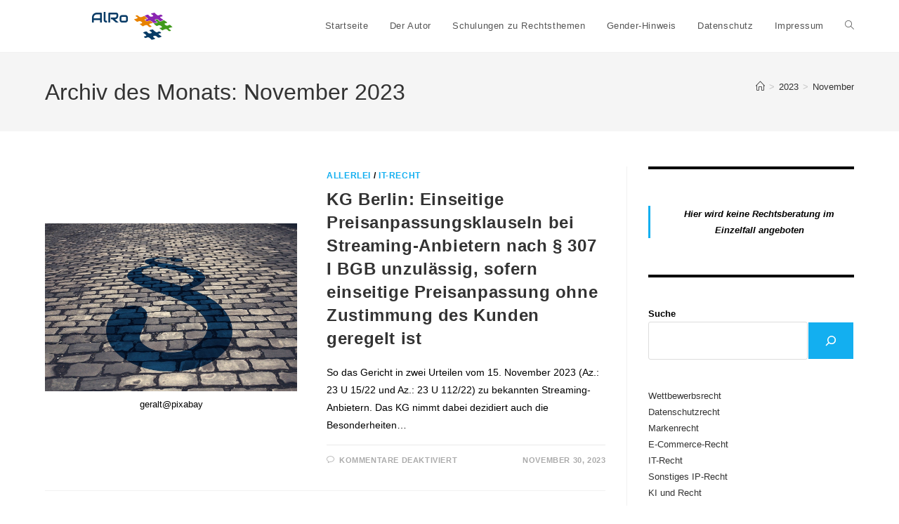

--- FILE ---
content_type: text/html; charset=UTF-8
request_url: https://alro-recht.de/2023/11/
body_size: 24183
content:
<!DOCTYPE html><html class="html" lang="de"><head><meta charset="UTF-8"><link rel="profile" href="https://gmpg.org/xfn/11"><link media="all" href="https://alro-recht.de/wp-content/cache/autoptimize/css/autoptimize_3a224849c8d500f15fc6bbde1c18a620.css" rel="stylesheet"><title>November 2023 &#8211; Neues zum Wettbewerbsrecht, Markenrecht, E-Commerce-Recht, IT-Recht, KI-Recht &amp; anderen interessanten Rechtsgebieten</title><meta name='robots' content='max-image-preview:large' /><meta name="viewport" content="width=device-width, initial-scale=1"><meta property="og:title" content="Neues zum Wettbewerbsrecht, Markenrecht, E-Commerce-Recht, IT-Recht, KI-Recht &amp; anderen interessanten Rechtsgebieten"/><meta property="og:description" content="Neues zu den Themen IT-Recht &amp; Gewerblicher Rechtsschutz"/><meta property="og:url" content="/2023/11/"/><meta property="og:image" content="https://alro-recht.de/wp-content/uploads/2022/02/courts-gd2cfc3bc7_1280.jpg"/><meta property="og:image:width" content="1280" /><meta property="og:image:height" content="853" /><meta property="og:image:type" content="image/jpeg" /><meta property="og:type" content="article"/><meta property="og:article:published_time" content="2023-11-30 01:26:00"/><meta property="og:article:modified_time" content="2023-11-29 07:29:42"/><meta property="og:article:tag" content="abmahnung"/><meta property="og:article:tag" content="agb"/><meta property="og:article:tag" content="uklag"/><meta property="og:article:tag" content="unterlassung"/><meta property="og:article:tag" content="unwirksamkeit"/><meta name="twitter:card" content="summary"><meta name="twitter:title" content="Neues zum Wettbewerbsrecht, Markenrecht, E-Commerce-Recht, IT-Recht, KI-Recht &amp; anderen interessanten Rechtsgebieten"/><meta name="twitter:description" content="Neues zu den Themen IT-Recht &amp; Gewerblicher Rechtsschutz"/><meta name="twitter:image" content="https://alro-recht.de/wp-content/uploads/2022/02/courts-gd2cfc3bc7_1280.jpg"/><link rel="alternate" type="application/rss+xml" title="Neues zum Wettbewerbsrecht, Markenrecht, E-Commerce-Recht, IT-Recht, KI-Recht &amp; anderen interessanten Rechtsgebieten &raquo; Feed" href="https://alro-recht.de/feed/" /><link rel="alternate" type="application/rss+xml" title="Neues zum Wettbewerbsrecht, Markenrecht, E-Commerce-Recht, IT-Recht, KI-Recht &amp; anderen interessanten Rechtsgebieten &raquo; Kommentar-Feed" href="https://alro-recht.de/comments/feed/" /><link rel="preload" href="https://alro-recht.de/wp-content/3362777d4b2fee55c78d1c6095229f89/dist/1135391563.js" as="script" /><link rel="preload" href="https://alro-recht.de/wp-content/3362777d4b2fee55c78d1c6095229f89/dist/661750856.js" as="script" /><link rel="preload" href="https://alro-recht.de/wp-content/plugins/real-cookie-banner/public/lib/animate.css/animate.min.css" as="style" /> <script data-cfasync="false" defer src="https://alro-recht.de/wp-content/3362777d4b2fee55c78d1c6095229f89/dist/1135391563.js" id="real-cookie-banner-vendor-real-cookie-banner-banner-js"></script> <script type="application/json" data-skip-lazy-load="js-extra" data-skip-moving="true" data-no-defer nitro-exclude data-alt-type="application/ld+json" data-dont-merge data-wpmeteor-nooptimize="true" data-cfasync="false" id="a86d499739233cbd6240372b87a7873631-js-extra">{"slug":"real-cookie-banner","textDomain":"real-cookie-banner","version":"5.2.12","restUrl":"https:\/\/alro-recht.de\/wp-json\/real-cookie-banner\/v1\/","restNamespace":"real-cookie-banner\/v1","restPathObfuscateOffset":"9ab5782ebaae5f12","restRoot":"https:\/\/alro-recht.de\/wp-json\/","restQuery":{"_v":"5.2.12","_locale":"user"},"restNonce":"e66dceffec","restRecreateNonceEndpoint":"https:\/\/alro-recht.de\/wp-admin\/admin-ajax.php?action=rest-nonce","publicUrl":"https:\/\/alro-recht.de\/wp-content\/plugins\/real-cookie-banner\/public\/","chunkFolder":"dist","chunksLanguageFolder":"https:\/\/alro-recht.de\/wp-content\/languages\/mo-cache\/real-cookie-banner\/","chunks":{"chunk-config-tab-blocker.lite.js":["de_DE-83d48f038e1cf6148175589160cda67e","de_DE-e051c4c51a9ece7608a571f9dada4712","de_DE-24de88ac89ca0a1363889bd3fd6e1c50","de_DE-93ec68381a9f458fbce3acbccd434479"],"chunk-config-tab-blocker.pro.js":["de_DE-ddf5ae983675e7b6eec2afc2d53654a2","de_DE-ad0fc0f9f96d053303b1ede45a238984","de_DE-e516a6866b9a31db231ab92dedaa8b29","de_DE-1aac2e7f59d941d7ed1061d1018d2957"],"chunk-config-tab-consent.lite.js":["de_DE-3823d7521a3fc2857511061e0d660408"],"chunk-config-tab-consent.pro.js":["de_DE-9cb9ecf8c1e8ce14036b5f3a5e19f098"],"chunk-config-tab-cookies.lite.js":["de_DE-1a51b37d0ef409906245c7ed80d76040","de_DE-e051c4c51a9ece7608a571f9dada4712","de_DE-24de88ac89ca0a1363889bd3fd6e1c50"],"chunk-config-tab-cookies.pro.js":["de_DE-572ee75deed92e7a74abba4b86604687","de_DE-ad0fc0f9f96d053303b1ede45a238984","de_DE-e516a6866b9a31db231ab92dedaa8b29"],"chunk-config-tab-dashboard.lite.js":["de_DE-f843c51245ecd2b389746275b3da66b6"],"chunk-config-tab-dashboard.pro.js":["de_DE-ae5ae8f925f0409361cfe395645ac077"],"chunk-config-tab-import.lite.js":["de_DE-66df94240f04843e5a208823e466a850"],"chunk-config-tab-import.pro.js":["de_DE-e5fee6b51986d4ff7a051d6f6a7b076a"],"chunk-config-tab-licensing.lite.js":["de_DE-e01f803e4093b19d6787901b9591b5a6"],"chunk-config-tab-licensing.pro.js":["de_DE-4918ea9704f47c2055904e4104d4ffba"],"chunk-config-tab-scanner.lite.js":["de_DE-b10b39f1099ef599835c729334e38429"],"chunk-config-tab-scanner.pro.js":["de_DE-752a1502ab4f0bebfa2ad50c68ef571f"],"chunk-config-tab-settings.lite.js":["de_DE-37978e0b06b4eb18b16164a2d9c93a2c"],"chunk-config-tab-settings.pro.js":["de_DE-e59d3dcc762e276255c8989fbd1f80e3"],"chunk-config-tab-tcf.lite.js":["de_DE-4f658bdbf0aa370053460bc9e3cd1f69","de_DE-e051c4c51a9ece7608a571f9dada4712","de_DE-93ec68381a9f458fbce3acbccd434479"],"chunk-config-tab-tcf.pro.js":["de_DE-e1e83d5b8a28f1f91f63b9de2a8b181a","de_DE-ad0fc0f9f96d053303b1ede45a238984","de_DE-1aac2e7f59d941d7ed1061d1018d2957"]},"others":{"customizeValuesBanner":"{\"layout\":{\"type\":\"banner\",\"maxHeightEnabled\":true,\"maxHeight\":740,\"dialogMaxWidth\":530,\"dialogPosition\":\"middleCenter\",\"dialogMargin\":[0,0,0,0],\"bannerPosition\":\"bottom\",\"bannerMaxWidth\":1024,\"dialogBorderRadius\":3,\"borderRadius\":5,\"animationIn\":\"slideInUp\",\"animationInDuration\":500,\"animationInOnlyMobile\":true,\"animationOut\":\"none\",\"animationOutDuration\":500,\"animationOutOnlyMobile\":true,\"overlay\":true,\"overlayBg\":\"#000000\",\"overlayBgAlpha\":50,\"overlayBlur\":2},\"decision\":{\"acceptAll\":\"button\",\"acceptEssentials\":\"button\",\"showCloseIcon\":true,\"acceptIndividual\":\"link\",\"buttonOrder\":\"all,essential,save,individual\",\"showGroups\":false,\"groupsFirstView\":false,\"saveButton\":\"always\"},\"design\":{\"bg\":\"#ffffff\",\"textAlign\":\"center\",\"linkTextDecoration\":\"underline\",\"borderWidth\":0,\"borderColor\":\"#ffffff\",\"fontSize\":13,\"fontColor\":\"#2b2b2b\",\"fontInheritFamily\":true,\"fontFamily\":\"Arial, Helvetica, sans-serif\",\"fontWeight\":\"normal\",\"boxShadowEnabled\":true,\"boxShadowOffsetX\":0,\"boxShadowOffsetY\":5,\"boxShadowBlurRadius\":13,\"boxShadowSpreadRadius\":0,\"boxShadowColor\":\"#000000\",\"boxShadowColorAlpha\":20},\"headerDesign\":{\"inheritBg\":true,\"bg\":\"#f4f4f4\",\"inheritTextAlign\":true,\"textAlign\":\"center\",\"padding\":[17,20,15,20],\"logo\":\"\",\"logoRetina\":\"\",\"logoMaxHeight\":40,\"logoPosition\":\"left\",\"logoMargin\":[5,15,5,15],\"fontSize\":20,\"fontColor\":\"#2b2b2b\",\"fontInheritFamily\":true,\"fontFamily\":\"Arial, Helvetica, sans-serif\",\"fontWeight\":\"normal\",\"borderWidth\":1,\"borderColor\":\"#efefef\"},\"bodyDesign\":{\"padding\":[15,20,5,20],\"descriptionInheritFontSize\":true,\"descriptionFontSize\":13,\"dottedGroupsInheritFontSize\":true,\"dottedGroupsFontSize\":13,\"dottedGroupsBulletColor\":\"#15779b\",\"teachingsInheritTextAlign\":true,\"teachingsTextAlign\":\"center\",\"teachingsSeparatorActive\":true,\"teachingsSeparatorWidth\":50,\"teachingsSeparatorHeight\":1,\"teachingsSeparatorColor\":\"#15779b\",\"teachingsInheritFontSize\":false,\"teachingsFontSize\":12,\"teachingsInheritFontColor\":false,\"teachingsFontColor\":\"#757575\",\"accordionMargin\":[10,0,5,0],\"accordionPadding\":[5,10,5,10],\"accordionArrowType\":\"outlined\",\"accordionArrowColor\":\"#15779b\",\"accordionBg\":\"#ffffff\",\"accordionActiveBg\":\"#f9f9f9\",\"accordionHoverBg\":\"#efefef\",\"accordionBorderWidth\":1,\"accordionBorderColor\":\"#efefef\",\"accordionTitleFontSize\":12,\"accordionTitleFontColor\":\"#2b2b2b\",\"accordionTitleFontWeight\":\"normal\",\"accordionDescriptionMargin\":[5,0,0,0],\"accordionDescriptionFontSize\":12,\"accordionDescriptionFontColor\":\"#757575\",\"accordionDescriptionFontWeight\":\"normal\",\"acceptAllOneRowLayout\":false,\"acceptAllPadding\":[10,10,10,10],\"acceptAllBg\":\"#15779b\",\"acceptAllTextAlign\":\"center\",\"acceptAllFontSize\":18,\"acceptAllFontColor\":\"#ffffff\",\"acceptAllFontWeight\":\"normal\",\"acceptAllBorderWidth\":0,\"acceptAllBorderColor\":\"#000000\",\"acceptAllHoverBg\":\"#11607d\",\"acceptAllHoverFontColor\":\"#ffffff\",\"acceptAllHoverBorderColor\":\"#000000\",\"acceptEssentialsUseAcceptAll\":true,\"acceptEssentialsButtonType\":\"\",\"acceptEssentialsPadding\":[10,10,10,10],\"acceptEssentialsBg\":\"#efefef\",\"acceptEssentialsTextAlign\":\"center\",\"acceptEssentialsFontSize\":18,\"acceptEssentialsFontColor\":\"#0a0a0a\",\"acceptEssentialsFontWeight\":\"normal\",\"acceptEssentialsBorderWidth\":0,\"acceptEssentialsBorderColor\":\"#000000\",\"acceptEssentialsHoverBg\":\"#e8e8e8\",\"acceptEssentialsHoverFontColor\":\"#000000\",\"acceptEssentialsHoverBorderColor\":\"#000000\",\"acceptIndividualPadding\":[5,5,5,5],\"acceptIndividualBg\":\"#ffffff\",\"acceptIndividualTextAlign\":\"center\",\"acceptIndividualFontSize\":16,\"acceptIndividualFontColor\":\"#15779b\",\"acceptIndividualFontWeight\":\"normal\",\"acceptIndividualBorderWidth\":0,\"acceptIndividualBorderColor\":\"#000000\",\"acceptIndividualHoverBg\":\"#ffffff\",\"acceptIndividualHoverFontColor\":\"#11607d\",\"acceptIndividualHoverBorderColor\":\"#000000\"},\"footerDesign\":{\"poweredByLink\":true,\"inheritBg\":false,\"bg\":\"#fcfcfc\",\"inheritTextAlign\":true,\"textAlign\":\"center\",\"padding\":[10,20,15,20],\"fontSize\":14,\"fontColor\":\"#757474\",\"fontInheritFamily\":true,\"fontFamily\":\"Arial, Helvetica, sans-serif\",\"fontWeight\":\"normal\",\"hoverFontColor\":\"#2b2b2b\",\"borderWidth\":1,\"borderColor\":\"#efefef\",\"languageSwitcher\":\"flags\"},\"texts\":{\"headline\":\"Privatsph\\u00e4re-Einstellungen\",\"description\":\"<p>Wir setzen Cookies und \\u00e4hnliche Technologien (\\u201eCookies\\u201c) ein. Cookies nutzen wir und verarbeiten auch die Daten, die durch die Nutzung von Cookies erzeugt werden, um die Internetseite und die daf\\u00fcr erforderlichen Funktionalit\\u00e4ten zur Verf\\u00fcgung zustellen sowie unsere Darstellung technisch zu verbessern.<\\\/p>\\n<p>Klicken Sie auf \\u201eAlle akzeptieren\\u201c, so willigen Sie in die Nutzung und den Einsatz von allen Cookies zu, die unter \\u201ePrivatsph\\u00e4re-Einstellungen individuell festlegen\\u201c hinterlegt sind zu. Ihre Einwilligung k\\u00f6nnen Sie jederzeit f\\u00fcr die Zukunft widerrufen oder \\u00e4ndern.<\\\/p>\\n<p>Klicken Sie im folgenden auf \\u201eWeiter ohne Einwilligung\\u201c klicken, werden nur Essentielle Cookies und cookielose Technologien genutzt.<\\\/p>\\n<p>Wenn Sie auf \\u201ePrivatsph\\u00e4re-Einstellungen individuell festlegen\\u201c klicken, k\\u00f6nnen Sie die Cookies individuell ausw\\u00e4hlen und mehr \\u00fcber diese erfahren.<\\\/p>\\nWeitere Informationen zur Verwendung deiner Daten findest du in unserer {{privacyPolicy}}Datenschutzerkl\\u00e4rung{{\\\/privacyPolicy}}.\",\"acceptAll\":\"Alle akzeptieren\",\"acceptEssentials\":\"Weiter ohne Einwilligung\",\"acceptIndividual\":\"Privatsph\\u00e4re-Einstellungen individuell festlegen\",\"poweredBy\":\"2\",\"dataProcessingInUnsafeCountries\":\"Einige Services verarbeiten personenbezogene Daten in unsicheren Drittl\\u00e4ndern. Indem du in die Nutzung dieser Services einwilligst, erkl\\u00e4rst du dich auch mit der Verarbeitung deiner Daten in diesen unsicheren Drittl\\u00e4ndern gem\\u00e4\\u00df {{legalBasis}} einverstanden. Dies birgt das Risiko, dass deine Daten von Beh\\u00f6rden zu Kontroll- und \\u00dcberwachungszwecken verarbeitet werden, m\\u00f6glicherweise ohne die M\\u00f6glichkeit eines Rechtsbehelfs.\",\"ageNoticeBanner\":\"Du bist unter {{minAge}} Jahre alt? Dann kannst du nicht in optionale Services einwilligen. Du kannst deine Eltern oder Erziehungsberechtigten bitten, mit dir in diese Services einzuwilligen.\",\"ageNoticeBlocker\":\"Du bist unter {{minAge}} Jahre alt? Leider darfst du in diesen Service nicht selbst einwilligen, um diese Inhalte zu sehen. Bitte deine Eltern oder Erziehungsberechtigten, in den Service mit dir einzuwilligen!\",\"listServicesNotice\":\"Wenn du alle Services akzeptierst, erlaubst du, dass {{services}} geladen werden. Diese sind nach ihrem Zweck in Gruppen {{serviceGroups}} unterteilt (Zugeh\\u00f6rigkeit durch hochgestellte Zahlen gekennzeichnet).\",\"listServicesLegitimateInterestNotice\":\"Au\\u00dferdem werden {{services}} auf der Grundlage eines berechtigten Interesses geladen.\",\"consentForwardingExternalHosts\":\"Deine Einwilligung gilt auch auf {{websites}}.\",\"blockerHeadline\":\"{{name}} aufgrund von Privatsph\\u00e4re-Einstellungen blockiert\",\"blockerLinkShowMissing\":\"Zeige alle Services, in die du noch einwilligen musst\",\"blockerLoadButton\":\"Services akzeptieren und Inhalte laden\",\"blockerAcceptInfo\":\"Wenn du die blockierten Inhalte l\\u00e4dst, werden deine Datenschutzeinstellungen angepasst. Inhalte aus diesem Service werden in Zukunft nicht mehr blockiert.\",\"stickyHistory\":\"Historie der Privatsph\\u00e4re-Einstellungen\",\"stickyRevoke\":\"Einwilligungen widerrufen\",\"stickyRevokeSuccessMessage\":\"Du hast die Einwilligung f\\u00fcr Services mit dessen Cookies und Verarbeitung personenbezogener Daten erfolgreich widerrufen. Die Seite wird jetzt neu geladen!\",\"stickyChange\":\"Privatsph\\u00e4re-Einstellungen \\u00e4ndern\"},\"individualLayout\":{\"inheritDialogMaxWidth\":false,\"dialogMaxWidth\":970,\"inheritBannerMaxWidth\":true,\"bannerMaxWidth\":1980,\"descriptionTextAlign\":\"left\"},\"group\":{\"checkboxBg\":\"#f0f0f0\",\"checkboxBorderWidth\":1,\"checkboxBorderColor\":\"#d2d2d2\",\"checkboxActiveColor\":\"#ffffff\",\"checkboxActiveBg\":\"#15779b\",\"checkboxActiveBorderColor\":\"#11607d\",\"groupInheritBg\":true,\"groupBg\":\"#f4f4f4\",\"groupPadding\":[15,15,15,15],\"groupSpacing\":10,\"groupBorderRadius\":5,\"groupBorderWidth\":1,\"groupBorderColor\":\"#f4f4f4\",\"headlineFontSize\":16,\"headlineFontWeight\":\"normal\",\"headlineFontColor\":\"#2b2b2b\",\"descriptionFontSize\":14,\"descriptionFontColor\":\"#757575\",\"linkColor\":\"#757575\",\"linkHoverColor\":\"#2b2b2b\",\"detailsHideLessRelevant\":true},\"saveButton\":{\"useAcceptAll\":true,\"type\":\"button\",\"padding\":[10,10,10,10],\"bg\":\"#efefef\",\"textAlign\":\"center\",\"fontSize\":18,\"fontColor\":\"#0a0a0a\",\"fontWeight\":\"normal\",\"borderWidth\":0,\"borderColor\":\"#000000\",\"hoverBg\":\"#e8e8e8\",\"hoverFontColor\":\"#000000\",\"hoverBorderColor\":\"#000000\"},\"individualTexts\":{\"headline\":\"Individuelle Privatsph\\u00e4re-Einstellungen\",\"description\":\"Wir verwenden Cookies, damit die Internetseite zuverl\\u00e4ssig und sicher l\\u00e4uft und wir deren Performance auf dem Schirm behalten Die Datenverarbeitung kann auch erst in Folge gesetzter Cookies stattfinden. Wir teilen diese nur dann mit Daten mit Dritten, wenn wir diese in den Privatsph\\u00e4re-Einstellungen benennen.<br \\\/><br \\\/>Die Datenverarbeitung kann mit deiner Einwilligung oder auf Basis eines berechtigten Interesses erfolgen, dem du in den Privatsph\\u00e4re-Einstellungen widersprechen kannst. Du hast das Recht, nicht einzuwilligen und deine Einwilligung zu einem sp\\u00e4teren Zeitpunkt zu \\u00e4ndern oder zu widerrufen. Weitere Informationen zur Verwendung deiner Daten findest du in unserer {{privacyPolicy}}Datenschutzerkl\\u00e4rung{{\\\/privacyPolicy}}.<br \\\/><br \\\/>Im Folgenden findest du eine \\u00dcbersicht \\u00fcber alle Services, die von dieser Website genutzt werden. Du kannst dir detaillierte Informationen zu jedem Service ansehen und ihm einzeln zustimmen oder von deinem Widerspruchsrecht Gebrauch machen.\",\"save\":\"Individuelle Auswahlen speichern\",\"showMore\":\"Service-Informationen anzeigen\",\"hideMore\":\"Service-Informationen ausblenden\",\"postamble\":\"\"},\"mobile\":{\"enabled\":true,\"maxHeight\":400,\"hideHeader\":false,\"alignment\":\"bottom\",\"scalePercent\":90,\"scalePercentVertical\":-50},\"sticky\":{\"enabled\":false,\"animationsEnabled\":true,\"alignment\":\"left\",\"bubbleBorderRadius\":50,\"icon\":\"fingerprint\",\"iconCustom\":\"\",\"iconCustomRetina\":\"\",\"iconSize\":30,\"iconColor\":\"#ffffff\",\"bubbleMargin\":[10,20,20,20],\"bubblePadding\":15,\"bubbleBg\":\"#15779b\",\"bubbleBorderWidth\":0,\"bubbleBorderColor\":\"#10556f\",\"boxShadowEnabled\":true,\"boxShadowOffsetX\":0,\"boxShadowOffsetY\":2,\"boxShadowBlurRadius\":5,\"boxShadowSpreadRadius\":1,\"boxShadowColor\":\"#105b77\",\"boxShadowColorAlpha\":40,\"bubbleHoverBg\":\"#ffffff\",\"bubbleHoverBorderColor\":\"#000000\",\"hoverIconColor\":\"#000000\",\"hoverIconCustom\":\"\",\"hoverIconCustomRetina\":\"\",\"menuFontSize\":16,\"menuBorderRadius\":5,\"menuItemSpacing\":10,\"menuItemPadding\":[5,10,5,10]},\"customCss\":{\"css\":\"\",\"antiAdBlocker\":\"y\"}}","isPro":false,"showProHints":false,"proUrl":"https:\/\/devowl.io\/de\/go\/real-cookie-banner?source=rcb-lite","showLiteNotice":true,"frontend":{"groups":"[{\"id\":21,\"name\":\"Essenziell\",\"slug\":\"essenziell\",\"description\":\"Essenzielle Services sind f\\u00fcr die grundlegende Funktionalit\\u00e4t der Website erforderlich. Sie enthalten nur technisch notwendige Services. Diesen Services kann nicht widersprochen werden.\",\"isEssential\":true,\"isDefault\":true,\"items\":[{\"id\":190,\"name\":\"Real Cookie Banner\",\"purpose\":\"Real Cookie Banner bittet Website-Besucher um die Einwilligung zum Setzen von Cookies und zur Verarbeitung personenbezogener Daten. Dazu wird jedem Website-Besucher eine UUID (pseudonyme Identifikation des Nutzers) zugewiesen, die bis zum Ablauf des Cookies zur Speicherung der Einwilligung g\\u00fcltig ist. Cookies werden dazu verwendet, um zu testen, ob Cookies gesetzt werden k\\u00f6nnen, um Referenz auf die dokumentierte Einwilligung zu speichern, um zu speichern, in welche Services aus welchen Service-Gruppen der Besucher eingewilligt hat, und, falls Einwilligung nach dem Transparency &amp; Consent Framework (TCF) eingeholt werden, um die Einwilligungen in TCF Partner, Zwecke, besondere Zwecke, Funktionen und besondere Funktionen zu speichern. Im Rahmen der Darlegungspflicht nach DSGVO wird die erhobene Einwilligung vollumf\\u00e4nglich dokumentiert. Dazu z\\u00e4hlt neben den Services und Service-Gruppen, in welche der Besucher eingewilligt hat, und falls Einwilligung nach dem TCF Standard eingeholt werden, in welche TCF Partner, Zwecke und Funktionen der Besucher eingewilligt hat, alle Einstellungen des Cookie Banners zum Zeitpunkt der Einwilligung als auch die technischen Umst\\u00e4nde (z.B. Gr\\u00f6\\u00dfe des Sichtbereichs bei der Einwilligung) und die Nutzerinteraktionen (z.B. Klick auf Buttons), die zur Einwilligung gef\\u00fchrt haben. Die Einwilligung wird pro Sprache einmal erhoben.\",\"providerContact\":{\"phone\":\"\",\"email\":\"\",\"link\":\"\"},\"isProviderCurrentWebsite\":true,\"provider\":\"Neuigkeiten aus dem IT-und IP-Recht\",\"uniqueName\":\"real-cookie-banner\",\"isEmbeddingOnlyExternalResources\":false,\"legalBasis\":\"legal-requirement\",\"dataProcessingInCountries\":[],\"dataProcessingInCountriesSpecialTreatments\":[],\"technicalDefinitions\":[{\"type\":\"http\",\"name\":\"real_cookie_banner*\",\"host\":\".alro-recht.de\",\"duration\":365,\"durationUnit\":\"d\",\"isSessionDuration\":false,\"purpose\":\"Eindeutiger Identifikator f\\u00fcr die Einwilligung, aber nicht f\\u00fcr den Website-Besucher. Revisionshash f\\u00fcr die Einstellungen des Cookie-Banners (Texte, Farben, Funktionen, Servicegruppen, Dienste, Content Blocker usw.). IDs f\\u00fcr eingewilligte Services und Service-Gruppen.\"},{\"type\":\"http\",\"name\":\"real_cookie_banner*-tcf\",\"host\":\".alro-recht.de\",\"duration\":365,\"durationUnit\":\"d\",\"isSessionDuration\":false,\"purpose\":\"Im Rahmen von TCF gesammelte Einwilligungen, die im TC-String-Format gespeichert werden, einschlie\\u00dflich TCF-Vendoren, -Zwecke, -Sonderzwecke, -Funktionen und -Sonderfunktionen.\"},{\"type\":\"http\",\"name\":\"real_cookie_banner*-gcm\",\"host\":\".alro-recht.de\",\"duration\":365,\"durationUnit\":\"d\",\"isSessionDuration\":false,\"purpose\":\"Die im Google Consent Mode gesammelten Einwilligungen in die verschiedenen Einwilligungstypen (Zwecke) werden f\\u00fcr alle mit dem Google Consent Mode kompatiblen Services gespeichert.\"},{\"type\":\"http\",\"name\":\"real_cookie_banner-test\",\"host\":\".alro-recht.de\",\"duration\":365,\"durationUnit\":\"d\",\"isSessionDuration\":false,\"purpose\":\"Cookie, der gesetzt wurde, um die Funktionalit\\u00e4t von HTTP-Cookies zu testen. Wird sofort nach dem Test gel\\u00f6scht.\"},{\"type\":\"local\",\"name\":\"real_cookie_banner*\",\"host\":\"https:\\\/\\\/alro-recht.de\",\"duration\":1,\"durationUnit\":\"d\",\"isSessionDuration\":false,\"purpose\":\"Eindeutiger Identifikator f\\u00fcr die Einwilligung, aber nicht f\\u00fcr den Website-Besucher. Revisionshash f\\u00fcr die Einstellungen des Cookie-Banners (Texte, Farben, Funktionen, Service-Gruppen, Services, Content Blocker usw.). IDs f\\u00fcr eingewilligte Services und Service-Gruppen. Wird nur solange gespeichert, bis die Einwilligung auf dem Website-Server dokumentiert ist.\"},{\"type\":\"local\",\"name\":\"real_cookie_banner*-tcf\",\"host\":\"https:\\\/\\\/alro-recht.de\",\"duration\":1,\"durationUnit\":\"d\",\"isSessionDuration\":false,\"purpose\":\"Im Rahmen von TCF gesammelte Einwilligungen werden im TC-String-Format gespeichert, einschlie\\u00dflich TCF Vendoren, Zwecke, besondere Zwecke, Funktionen und besondere Funktionen. Wird nur solange gespeichert, bis die Einwilligung auf dem Website-Server dokumentiert ist.\"},{\"type\":\"local\",\"name\":\"real_cookie_banner*-gcm\",\"host\":\"https:\\\/\\\/alro-recht.de\",\"duration\":1,\"durationUnit\":\"d\",\"isSessionDuration\":false,\"purpose\":\"Im Rahmen des Google Consent Mode erfasste Einwilligungen werden f\\u00fcr alle mit dem Google Consent Mode kompatiblen Services in Einwilligungstypen (Zwecke) gespeichert. Wird nur solange gespeichert, bis die Einwilligung auf dem Website-Server dokumentiert ist.\"},{\"type\":\"local\",\"name\":\"real_cookie_banner-consent-queue*\",\"host\":\"https:\\\/\\\/alro-recht.de\",\"duration\":1,\"durationUnit\":\"d\",\"isSessionDuration\":false,\"purpose\":\"Lokale Zwischenspeicherung (Caching) der Auswahl im Cookie-Banner, bis der Server die Einwilligung dokumentiert; Dokumentation periodisch oder bei Seitenwechseln versucht, wenn der Server nicht verf\\u00fcgbar oder \\u00fcberlastet ist.\"}],\"codeDynamics\":[],\"providerPrivacyPolicyUrl\":\"https:\\\/\\\/alro-recht.de\\\/privacy-policy\\\/\",\"providerLegalNoticeUrl\":\"\",\"tagManagerOptInEventName\":\"\",\"tagManagerOptOutEventName\":\"\",\"googleConsentModeConsentTypes\":[],\"executePriority\":10,\"codeOptIn\":\"\",\"executeCodeOptInWhenNoTagManagerConsentIsGiven\":false,\"codeOptOut\":\"\",\"executeCodeOptOutWhenNoTagManagerConsentIsGiven\":false,\"deleteTechnicalDefinitionsAfterOptOut\":false,\"codeOnPageLoad\":\"\",\"presetId\":\"real-cookie-banner\"}]}]","links":[{"id":2113,"label":"Datenschutzerkl\u00e4rung","pageType":"privacyPolicy","isExternalUrl":false,"pageId":191,"url":"https:\/\/alro-recht.de\/datenschutz\/","hideCookieBanner":true,"isTargetBlank":true},{"id":2114,"label":"Impressum","pageType":"legalNotice","isExternalUrl":false,"pageId":9,"url":"https:\/\/alro-recht.de\/impressum\/","hideCookieBanner":true,"isTargetBlank":true}],"websiteOperator":{"address":"Rolf Albrecht","country":"DE","contactEmail":"base64-encoded:YWxicmVjaHRAdm9sa2UubGVnYWw=","contactPhone":"0231\/98535708","contactFormUrl":false},"blocker":[{"id":200,"name":"Google Fonts","description":"","rules":["*fonts.googleapis.com*","*ajax.googleapis.com\/ajax\/libs\/webfont\/1\/webfont.js*","*fonts.gstatic.com*"],"criteria":"services","tcfVendors":[],"tcfPurposes":[1],"services":[],"isVisual":false,"visualType":"default","visualMediaThumbnail":0,"visualContentType":"","isVisualDarkMode":false,"visualBlur":0,"visualDownloadThumbnail":false,"visualHeroButtonText":"","shouldForceToShowVisual":false,"presetId":"google-fonts","visualThumbnail":null},{"id":198,"name":"WordPress Emojis","description":"","rules":["*s.w.org\/images\/core\/emoji*","window._wpemojiSettings","link[href=\"\/\/s.w.org\"]"],"criteria":"services","tcfVendors":[],"tcfPurposes":[1],"services":[],"isVisual":false,"visualType":"default","visualMediaThumbnail":0,"visualContentType":"","isVisualDarkMode":false,"visualBlur":0,"visualDownloadThumbnail":false,"visualHeroButtonText":"","shouldForceToShowVisual":false,"presetId":"wordpress-emojis","visualThumbnail":null}],"languageSwitcher":[],"predefinedDataProcessingInSafeCountriesLists":{"GDPR":["AT","BE","BG","HR","CY","CZ","DK","EE","FI","FR","DE","GR","HU","IE","IS","IT","LI","LV","LT","LU","MT","NL","NO","PL","PT","RO","SK","SI","ES","SE"],"DSG":["CH"],"GDPR+DSG":[],"ADEQUACY_EU":["AD","AR","CA","FO","GG","IL","IM","JP","JE","NZ","KR","CH","GB","UY","US"],"ADEQUACY_CH":["DE","AD","AR","AT","BE","BG","CA","CY","HR","DK","ES","EE","FI","FR","GI","GR","GG","HU","IM","FO","IE","IS","IL","IT","JE","LV","LI","LT","LU","MT","MC","NO","NZ","NL","PL","PT","CZ","RO","GB","SK","SI","SE","UY","US"]},"decisionCookieName":"real_cookie_banner-v:3_blog:1_path:81a8518","revisionHash":"efc5ba94ae42ff1a5744a1abca8dbce6","territorialLegalBasis":["gdpr-eprivacy"],"setCookiesViaManager":"none","isRespectDoNotTrack":true,"failedConsentDocumentationHandling":"essentials","isAcceptAllForBots":true,"isDataProcessingInUnsafeCountries":false,"isAgeNotice":true,"ageNoticeAgeLimit":16,"isListServicesNotice":true,"isBannerLessConsent":false,"isTcf":false,"isGcm":false,"isGcmListPurposes":false,"hasLazyData":false},"anonymousContentUrl":"https:\/\/alro-recht.de\/wp-content\/3362777d4b2fee55c78d1c6095229f89\/dist\/","anonymousHash":"3362777d4b2fee55c78d1c6095229f89","hasDynamicPreDecisions":false,"isLicensed":true,"isDevLicense":false,"multilingualSkipHTMLForTag":"","isCurrentlyInTranslationEditorPreview":false,"defaultLanguage":"","currentLanguage":"","activeLanguages":[],"context":"","iso3166OneAlpha2":{"AF":"Afghanistan","AL":"Albanien","DZ":"Algerien","AS":"Amerikanisch-Samoa","AD":"Andorra","AO":"Angola","AI":"Anguilla","AQ":"Antarktis","AG":"Antigua und Barbuda","AR":"Argentinien","AM":"Armenien","AW":"Aruba","AZ":"Aserbaidschan","AU":"Australien","BS":"Bahamas","BH":"Bahrain","BD":"Bangladesch","BB":"Barbados","BY":"Belarus","BE":"Belgien","BZ":"Belize","BJ":"Benin","BM":"Bermuda","BT":"Bhutan","BO":"Bolivien","BA":"Bosnien und Herzegowina","BW":"Botswana","BV":"Bouvetinsel","BR":"Brasilien","IO":"Britisches Territorium im Indischen Ozean","BN":"Brunei Darussalam","BG":"Bulgarien","BF":"Burkina Faso","BI":"Burundi","CL":"Chile","CN":"China","CK":"Cookinseln","CR":"Costa Rica","CW":"Cura\u00e7ao","DE":"Deutschland","LA":"Die Laotische Demokratische Volksrepublik","DM":"Dominica","DO":"Dominikanische Republik","DJ":"Dschibuti","DK":"D\u00e4nemark","EC":"Ecuador","SV":"El Salvador","ER":"Eritrea","EE":"Estland","FK":"Falklandinseln (Malwinen)","FJ":"Fidschi","FI":"Finnland","FR":"Frankreich","GF":"Franz\u00f6sisch-Guayana","PF":"Franz\u00f6sisch-Polynesien","TF":"Franz\u00f6sische S\u00fcd- und Antarktisgebiete","FO":"F\u00e4r\u00f6er Inseln","FM":"F\u00f6derierte Staaten von Mikronesien","GA":"Gabun","GM":"Gambia","GE":"Georgien","GH":"Ghana","GI":"Gibraltar","GD":"Grenada","GR":"Griechenland","GL":"Gr\u00f6nland","GP":"Guadeloupe","GU":"Guam","GT":"Guatemala","GG":"Guernsey","GN":"Guinea","GW":"Guinea-Bissau","GY":"Guyana","HT":"Haiti","HM":"Heard und die McDonaldinseln","VA":"Heiliger Stuhl (Staat Vatikanstadt)","HN":"Honduras","HK":"Hong Kong","IN":"Indien","ID":"Indonesien","IQ":"Irak","IE":"Irland","IR":"Islamische Republik Iran","IS":"Island","IM":"Isle of Man","IL":"Israel","IT":"Italien","JM":"Jamaika","JP":"Japan","YE":"Jemen","JE":"Jersey","JO":"Jordanien","VG":"Jungferninseln, Britisch","VI":"Jungferninseln, U.S.","KY":"Kaimaninseln","KH":"Kambodscha","CM":"Kamerun","CA":"Kanada","CV":"Kap Verde","BQ":"Karibischen Niederlande","KZ":"Kasachstan","QA":"Katar","KE":"Kenia","KG":"Kirgisistan","KI":"Kiribati","UM":"Kleinere Inselbesitzungen der Vereinigten Staaten","CC":"Kokosinseln","CO":"Kolumbien","KM":"Komoren","CG":"Kongo","CD":"Kongo, Demokratische Republik","KR":"Korea","XK":"Kosovo","HR":"Kroatien","CU":"Kuba","KW":"Kuwait","LS":"Lesotho","LV":"Lettland","LB":"Libanon","LR":"Liberia","LY":"Libysch-Arabische Dschamahirija","LI":"Liechtenstein","LT":"Litauen","LU":"Luxemburg","MO":"Macao","MG":"Madagaskar","MW":"Malawi","MY":"Malaysia","MV":"Malediven","ML":"Mali","MT":"Malta","MA":"Marokko","MH":"Marshallinseln","MQ":"Martinique","MR":"Mauretanien","MU":"Mauritius","YT":"Mayotte","MK":"Mazedonien","MX":"Mexiko","MD":"Moldawien","MC":"Monaco","MN":"Mongolei","ME":"Montenegro","MS":"Montserrat","MZ":"Mosambik","MM":"Myanmar","NA":"Namibia","NR":"Nauru","NP":"Nepal","NC":"Neukaledonien","NZ":"Neuseeland","NI":"Nicaragua","NL":"Niederlande","AN":"Niederl\u00e4ndische Antillen","NE":"Niger","NG":"Nigeria","NU":"Niue","KP":"Nordkorea","NF":"Norfolkinsel","NO":"Norwegen","MP":"N\u00f6rdliche Marianen","OM":"Oman","PK":"Pakistan","PW":"Palau","PS":"Pal\u00e4stinensisches Gebiet, besetzt","PA":"Panama","PG":"Papua-Neuguinea","PY":"Paraguay","PE":"Peru","PH":"Philippinen","PN":"Pitcairn","PL":"Polen","PT":"Portugal","PR":"Puerto Rico","CI":"Republik C\u00f4te d'Ivoire","RW":"Ruanda","RO":"Rum\u00e4nien","RU":"Russische F\u00f6deration","RE":"R\u00e9union","BL":"Saint Barth\u00e9l\u00e9my","PM":"Saint Pierre und Miquelo","SB":"Salomonen","ZM":"Sambia","WS":"Samoa","SM":"San Marino","SH":"Sankt Helena","MF":"Sankt Martin","SA":"Saudi-Arabien","SE":"Schweden","CH":"Schweiz","SN":"Senegal","RS":"Serbien","SC":"Seychellen","SL":"Sierra Leone","ZW":"Simbabwe","SG":"Singapur","SX":"Sint Maarten","SK":"Slowakei","SI":"Slowenien","SO":"Somalia","ES":"Spanien","LK":"Sri Lanka","KN":"St. Kitts und Nevis","LC":"St. Lucia","VC":"St. Vincent und Grenadinen","SD":"Sudan","SR":"Surinam","SJ":"Svalbard und Jan Mayen","SZ":"Swasiland","SY":"Syrische Arabische Republik","ST":"S\u00e3o Tom\u00e9 und Pr\u00edncipe","ZA":"S\u00fcdafrika","GS":"S\u00fcdgeorgien und die S\u00fcdlichen Sandwichinseln","SS":"S\u00fcdsudan","TJ":"Tadschikistan","TW":"Taiwan","TZ":"Tansania","TH":"Thailand","TL":"Timor-Leste","TG":"Togo","TK":"Tokelau","TO":"Tonga","TT":"Trinidad und Tobago","TD":"Tschad","CZ":"Tschechische Republik","TN":"Tunesien","TM":"Turkmenistan","TC":"Turks- und Caicosinseln","TV":"Tuvalu","TR":"T\u00fcrkei","UG":"Uganda","UA":"Ukraine","HU":"Ungarn","UY":"Uruguay","UZ":"Usbekistan","VU":"Vanuatu","VE":"Venezuela","AE":"Vereinigte Arabische Emirate","US":"Vereinigte Staaten","GB":"Vereinigtes K\u00f6nigreich","VN":"Vietnam","WF":"Wallis und Futuna","CX":"Weihnachtsinsel","EH":"Westsahara","CF":"Zentralafrikanische Republik","CY":"Zypern","EG":"\u00c4gypten","GQ":"\u00c4quatorialguinea","ET":"\u00c4thiopien","AX":"\u00c5land Inseln","AT":"\u00d6sterreich"},"visualParentSelectors":{".et_pb_video_box":1,".et_pb_video_slider:has(>.et_pb_slider_carousel %s)":"self",".ast-oembed-container":1,".wpb_video_wrapper":1,".gdlr-core-pbf-background-wrap":1},"isPreventPreDecision":false,"isInvalidateImplicitUserConsent":false,"dependantVisibilityContainers":["[role=\"tabpanel\"]",".eael-tab-content-item",".wpcs_content_inner",".op3-contenttoggleitem-content",".op3-popoverlay-content",".pum-overlay","[data-elementor-type=\"popup\"]",".wp-block-ub-content-toggle-accordion-content-wrap",".w-popup-wrap",".oxy-lightbox_inner[data-inner-content=true]",".oxy-pro-accordion_body",".oxy-tab-content",".kt-accordion-panel",".vc_tta-panel-body",".mfp-hide","div[id^=\"tve_thrive_lightbox_\"]",".brxe-xpromodalnestable",".evcal_eventcard",".divioverlay",".et_pb_toggle_content"],"disableDeduplicateExceptions":[".et_pb_video_slider"],"bannerDesignVersion":12,"bannerI18n":{"showMore":"Mehr anzeigen","hideMore":"Verstecken","showLessRelevantDetails":"Weitere Details anzeigen (%s)","hideLessRelevantDetails":"Weitere Details ausblenden (%s)","other":"Anderes","legalBasis":{"label":"Verwendung auf gesetzlicher Grundlage von","consentPersonalData":"Einwilligung zur Verarbeitung personenbezogener Daten","consentStorage":"Einwilligung zur Speicherung oder zum Zugriff auf Informationen auf der Endeinrichtung des Nutzers","legitimateInterestPersonalData":"Berechtigtes Interesse zur Verarbeitung personenbezogener Daten","legitimateInterestStorage":"Bereitstellung eines ausdr\u00fccklich gew\u00fcnschten digitalen Dienstes zur Speicherung oder zum Zugriff auf Informationen auf der Endeinrichtung des Nutzers","legalRequirementPersonalData":"Erf\u00fcllung einer rechtlichen Verpflichtung zur Verarbeitung personenbezogener Daten"},"territorialLegalBasisArticles":{"gdpr-eprivacy":{"dataProcessingInUnsafeCountries":"Art. 49 Abs. 1 lit. a DSGVO"},"dsg-switzerland":{"dataProcessingInUnsafeCountries":"Art. 17 Abs. 1 lit. a DSG (Schweiz)"}},"legitimateInterest":"Berechtigtes Interesse","consent":"Einwilligung","crawlerLinkAlert":"Wir haben erkannt, dass du ein Crawler\/Bot bist. Nur nat\u00fcrliche Personen d\u00fcrfen in Cookies und die Verarbeitung von personenbezogenen Daten einwilligen. Daher hat der Link f\u00fcr dich keine Funktion.","technicalCookieDefinitions":"Technische Cookie-Definitionen","technicalCookieName":"Technischer Cookie Name","usesCookies":"Verwendete Cookies","cookieRefresh":"Cookie-Erneuerung","usesNonCookieAccess":"Verwendet Cookie-\u00e4hnliche Informationen (LocalStorage, SessionStorage, IndexDB, etc.)","host":"Host","duration":"Dauer","noExpiration":"Kein Ablauf","type":"Typ","purpose":"Zweck","purposes":"Zwecke","description":"Beschreibung","optOut":"Opt-out","optOutDesc":"Cookies kann gesetzt werden, um Widerspruch des beschriebenen Verhaltens zu speichern.","headerTitlePrivacyPolicyHistory":"Privatsph\u00e4re-Einstellungen: Historie","skipToConsentChoices":"Zu Einwilligungsoptionen springen","historyLabel":"Einwilligungen anzeigen vom","historyItemLoadError":"Das Lesen der Zustimmung ist fehlgeschlagen. Bitte versuche es sp\u00e4ter noch einmal!","historySelectNone":"Noch nicht eingewilligt","provider":"Anbieter","providerContactPhone":"Telefon","providerContactEmail":"E-Mail","providerContactLink":"Kontaktformular","providerPrivacyPolicyUrl":"Datenschutzerkl\u00e4rung","providerLegalNoticeUrl":"Impressum","nonStandard":"Nicht standardisierte Datenverarbeitung","nonStandardDesc":"Einige Services setzen Cookies und\/oder verarbeiten personenbezogene Daten, ohne die Standards f\u00fcr die Mitteilung der Einwilligung einzuhalten. Diese Services werden in mehrere Gruppen eingeteilt. Sogenannte \"essenzielle Services\" werden auf Basis eines berechtigten Interesses genutzt und k\u00f6nnen nicht abgew\u00e4hlt werden (ein Widerspruch muss ggf. per E-Mail oder Brief gem\u00e4\u00df der Datenschutzerkl\u00e4rung erfolgen), w\u00e4hrend alle anderen Services nur nach einer Einwilligung genutzt werden.","dataProcessingInThirdCountries":"Datenverarbeitung in Drittl\u00e4ndern","safetyMechanisms":{"label":"Sicherheitsmechanismen f\u00fcr die Daten\u00fcbermittlung","standardContractualClauses":"Standardvertragsklauseln","adequacyDecision":"Angemessenheitsbeschluss","eu":"EU","switzerland":"Schweiz","bindingCorporateRules":"Verbindliche interne Datenschutzvorschriften","contractualGuaranteeSccSubprocessors":"Vertragliche Garantie f\u00fcr Standardvertragsklauseln mit Unterauftragsverarbeitern"},"durationUnit":{"n1":{"s":"Sekunde","m":"Minute","h":"Stunde","d":"Tag","mo":"Monat","y":"Jahr"},"nx":{"s":"Sekunden","m":"Minuten","h":"Stunden","d":"Tage","mo":"Monate","y":"Jahre"}},"close":"Schlie\u00dfen","closeWithoutSaving":"Schlie\u00dfen ohne Speichern","yes":"Ja","no":"Nein","unknown":"Unbekannt","none":"Nichts","noLicense":"Keine Lizenz aktiviert - kein Produktionseinsatz!","devLicense":"Produktlizenz nicht f\u00fcr den Produktionseinsatz!","devLicenseLearnMore":"Mehr erfahren","devLicenseLink":"https:\/\/devowl.io\/de\/wissensdatenbank\/lizenz-installations-typ\/","andSeparator":" und ","deprecated":{"appropriateSafeguard":"Geeignete Garantien","dataProcessingInUnsafeCountries":"Datenverarbeitung in unsicheren Drittl\u00e4ndern","legalRequirement":"Erf\u00fcllung einer rechtlichen Verpflichtung"}},"pageRequestUuid4":"ac99b885d-33d1-4556-a649-d3d5ed857a8c","pageByIdUrl":"https:\/\/alro-recht.de?page_id","pluginUrl":"https:\/\/devowl.io\/wordpress-real-cookie-banner\/"}}</script><script data-skip-lazy-load="js-extra" data-skip-moving="true" data-no-defer nitro-exclude data-alt-type="application/ld+json" data-dont-merge data-wpmeteor-nooptimize="true" data-cfasync="false" id="a86d499739233cbd6240372b87a7873632-js-extra">(()=>{var x=function (a,b){return-1<["codeOptIn","codeOptOut","codeOnPageLoad","contactEmail"].indexOf(a)&&"string"==typeof b&&b.startsWith("base64-encoded:")?window.atob(b.substr(15)):b},t=(e,t)=>new Proxy(e,{get:(e,n)=>{let r=Reflect.get(e,n);return n===t&&"string"==typeof r&&(r=JSON.parse(r,x),Reflect.set(e,n,r)),r}}),n=JSON.parse(document.getElementById("a86d499739233cbd6240372b87a7873631-js-extra").innerHTML,x);window.Proxy?n.others.frontend=t(n.others.frontend,"groups"):n.others.frontend.groups=JSON.parse(n.others.frontend.groups,x);window.Proxy?n.others=t(n.others,"customizeValuesBanner"):n.others.customizeValuesBanner=JSON.parse(n.others.customizeValuesBanner,x);;window.realCookieBanner=n;window[Math.random().toString(36)]=n;
})();</script><script data-cfasync="false" id="real-cookie-banner-banner-js-before">((a,b)=>{a[b]||(a[b]={unblockSync:()=>undefined},["consentSync"].forEach(c=>a[b][c]=()=>({cookie:null,consentGiven:!1,cookieOptIn:!0})),["consent","consentAll","unblock"].forEach(c=>a[b][c]=(...d)=>new Promise(e=>a.addEventListener(b,()=>{a[b][c](...d).then(e)},{once:!0}))))})(window,"consentApi");</script> <script data-cfasync="false" defer src="https://alro-recht.de/wp-content/3362777d4b2fee55c78d1c6095229f89/dist/661750856.js" id="real-cookie-banner-banner-js"></script> <link rel='stylesheet' id='animate-css-css' href='https://alro-recht.de/wp-content/plugins/real-cookie-banner/public/lib/animate.css/animate.min.css' media='all' /> <script src="https://alro-recht.de/wp-includes/js/jquery/jquery.min.js" id="jquery-core-js"></script> <link rel="https://api.w.org/" href="https://alro-recht.de/wp-json/" /><link rel="EditURI" type="application/rsd+xml" title="RSD" href="https://alro-recht.de/xmlrpc.php?rsd" /><meta name="generator" content="WordPress 6.8.3" /><link rel="icon" href="https://alro-recht.de/wp-content/uploads/2022/01/cropped-logo-original-500-32x32.png" sizes="32x32" /><link rel="icon" href="https://alro-recht.de/wp-content/uploads/2022/01/cropped-logo-original-500-192x192.png" sizes="192x192" /><link rel="apple-touch-icon" href="https://alro-recht.de/wp-content/uploads/2022/01/cropped-logo-original-500-180x180.png" /><meta name="msapplication-TileImage" content="https://alro-recht.de/wp-content/uploads/2022/01/cropped-logo-original-500-270x270.png" /></head><body class="archive date wp-custom-logo wp-embed-responsive wp-theme-oceanwp oceanwp-theme dropdown-mobile default-breakpoint has-sidebar content-right-sidebar has-breadcrumbs" itemscope="itemscope" itemtype="https://schema.org/WebPage"><div id="ac99b885d-33d1-4556-a649-d3d5ed857a8c" consent-skip-blocker="1" class="" data-bg="background-color: rgba(0, 0, 0, 0.500);" style="background-color: rgba(0, 0, 0, 0.500);  position:fixed;top:0;left:0;right:0;bottom:0;z-index:999999;pointer-events:all;display:none;filter:none;max-width:100vw;max-height:100vh;transform:translateZ(0);" ></div><div id="outer-wrap" class="site clr"> <a class="skip-link screen-reader-text" href="#main">Zum Inhalt springen</a><div id="wrap" class="clr"><header id="site-header" class="minimal-header clr" data-height="74" itemscope="itemscope" itemtype="https://schema.org/WPHeader" role="banner"><div id="site-header-inner" class="clr container"><div id="site-logo" class="clr" itemscope itemtype="https://schema.org/Brand" ><div id="site-logo-inner" class="clr"> <a href="https://alro-recht.de/" class="custom-logo-link" rel="home"><img width="200" height="40" src="https://alro-recht.de/wp-content/uploads/2022/01/cropped-cropped-cropped-logo-original-200-2.png" class="custom-logo" alt="Neues zum Wettbewerbsrecht, Markenrecht, E-Commerce-Recht, IT-Recht, KI-Recht &amp; anderen interessanten Rechtsgebieten" decoding="async" /></a></div></div><div id="site-navigation-wrap" class="clr"><nav id="site-navigation" class="navigation main-navigation clr" itemscope="itemscope" itemtype="https://schema.org/SiteNavigationElement" role="navigation" ><ul id="menu-struktur" class="main-menu dropdown-menu sf-menu"><li id="menu-item-55" class="menu-item menu-item-type-custom menu-item-object-custom menu-item-home menu-item-55"><a href="https://alro-recht.de/" class="menu-link"><span class="text-wrap">Startseite</span></a></li><li id="menu-item-2598" class="menu-item menu-item-type-post_type menu-item-object-page menu-item-2598"><a href="https://alro-recht.de/inhalt-und-autor/" class="menu-link"><span class="text-wrap">Der Autor</span></a></li><li id="menu-item-109" class="wix-nav-button menu-item menu-item-type-post_type menu-item-object-page menu-item-109"><a href="https://alro-recht.de/schulungen/" class="menu-link"><span class="text-wrap">Schulungen zu Rechtsthemen</span></a></li><li id="menu-item-108" class="menu-item menu-item-type-post_type menu-item-object-page menu-item-108"><a href="https://alro-recht.de/gender-hinweis/" class="menu-link"><span class="text-wrap">Gender-Hinweis</span></a></li><li id="menu-item-196" class="menu-item menu-item-type-post_type menu-item-object-page menu-item-196"><a href="https://alro-recht.de/datenschutz/" class="menu-link"><span class="text-wrap">Datenschutz</span></a></li><li id="menu-item-112" class="menu-item menu-item-type-post_type menu-item-object-page menu-item-112"><a href="https://alro-recht.de/impressum/" class="menu-link"><span class="text-wrap">Impressum</span></a></li><li class="search-toggle-li" ><a href="https://alro-recht.de/#" class="site-search-toggle search-dropdown-toggle"><span class="screen-reader-text">Website-Suche umschalten</span><i class=" icon-magnifier" aria-hidden="true" role="img"></i></a></li></ul><div id="searchform-dropdown" class="header-searchform-wrap clr" ><form aria-label="Diese Website durchsuchen" role="search" method="get" class="searchform" action="https://alro-recht.de/"> <input aria-label="Suchabfrage eingeben" type="search" id="ocean-search-form-1" class="field" autocomplete="off" placeholder="Suchen" name="s"></form></div></nav></div><div class="oceanwp-mobile-menu-icon clr mobile-right"> <a href="https://alro-recht.de/#mobile-menu-toggle" class="mobile-menu"  aria-label="Mobiles Menü"> <i class="fa fa-bars" aria-hidden="true"></i> <span class="oceanwp-text">Menü</span> <span class="oceanwp-close-text">Schließen</span> </a></div></div><div id="mobile-dropdown" class="clr" ><nav class="clr" itemscope="itemscope" itemtype="https://schema.org/SiteNavigationElement"><ul id="menu-struktur-1" class="menu"><li class="menu-item menu-item-type-custom menu-item-object-custom menu-item-home menu-item-55"><a href="https://alro-recht.de/">Startseite</a></li><li class="menu-item menu-item-type-post_type menu-item-object-page menu-item-2598"><a href="https://alro-recht.de/inhalt-und-autor/">Der Autor</a></li><li class="wix-nav-button menu-item menu-item-type-post_type menu-item-object-page menu-item-109"><a href="https://alro-recht.de/schulungen/">Schulungen zu Rechtsthemen</a></li><li class="menu-item menu-item-type-post_type menu-item-object-page menu-item-108"><a href="https://alro-recht.de/gender-hinweis/">Gender-Hinweis</a></li><li class="menu-item menu-item-type-post_type menu-item-object-page menu-item-196"><a href="https://alro-recht.de/datenschutz/">Datenschutz</a></li><li class="menu-item menu-item-type-post_type menu-item-object-page menu-item-112"><a href="https://alro-recht.de/impressum/">Impressum</a></li><li class="search-toggle-li" ><a href="https://alro-recht.de/#" class="site-search-toggle search-dropdown-toggle"><span class="screen-reader-text">Website-Suche umschalten</span><i class=" icon-magnifier" aria-hidden="true" role="img"></i></a></li></ul><div id="mobile-menu-search" class="clr"><form aria-label="Diese Website durchsuchen" method="get" action="https://alro-recht.de/" class="mobile-searchform"> <input aria-label="Suchabfrage eingeben" value="" class="field" id="ocean-mobile-search-2" type="search" name="s" autocomplete="off" placeholder="Suchen" /> <button aria-label="Suche abschicken" type="submit" class="searchform-submit"> <i class=" icon-magnifier" aria-hidden="true" role="img"></i> </button></form></div></nav></div></header><main id="main" class="site-main clr"  role="main"><header class="page-header"><div class="container clr page-header-inner"><h1 class="page-header-title clr" itemprop="headline">Archiv des Monats: November 2023</h1><nav role="navigation" aria-label="Brotkrümelnavigation" class="site-breadcrumbs clr position-"><ol class="trail-items" itemscope itemtype="http://schema.org/BreadcrumbList"><meta name="numberOfItems" content="3" /><meta name="itemListOrder" content="Ascending" /><li class="trail-item trail-begin" itemprop="itemListElement" itemscope itemtype="https://schema.org/ListItem"><a href="https://alro-recht.de" rel="home" aria-label="Start" itemprop="item"><span itemprop="name"><i class=" icon-home" aria-hidden="true" role="img"></i><span class="breadcrumb-home has-icon">Start</span></span></a><span class="breadcrumb-sep">></span><meta itemprop="position" content="1" /></li><li class="trail-item" itemprop="itemListElement" itemscope itemtype="https://schema.org/ListItem"><a href="https://alro-recht.de/2023/" itemprop="item"><span itemprop="name">2023</span></a><span class="breadcrumb-sep">></span><meta itemprop="position" content="2" /></li><li class="trail-item trail-end" itemprop="itemListElement" itemscope itemtype="https://schema.org/ListItem"><span itemprop="name"><a href="https://alro-recht.de/2023/11/">November</a></span><meta itemprop="position" content="3" /></li></ol></nav></div></header><div id="content-wrap" class="container clr"><div id="primary" class="content-area clr"><div id="content" class="site-content clr"><div id="blog-entries" class="entries clr tablet-col tablet-2-col mobile-col mobile-1-col"><article id="post-2260" class="blog-entry clr thumbnail-entry post-2260 post type-post status-publish format-standard has-post-thumbnail hentry category-allerlei category-it-recht tag-abmahnung tag-agb tag-uklag tag-unterlassung tag-unwirksamkeit entry has-media"><div class="blog-entry-inner clr left-position center"><div class="thumbnail"> <a href="https://alro-recht.de/2023/11/30/kg-berlin-einseitige-preisanpassungsklauseln-bei-streaming-anbietern-nach-%c2%a7-307-i-bgb-unzulaessig-sofern-einseitige-preisanpassung-ohne-zustimmung-des-kunden-geregelt-ist/" class="thumbnail-link"> <img width="1280" height="853" src="https://alro-recht.de/wp-content/uploads/2022/02/courts-gd2cfc3bc7_1280.jpg" class="attachment-full size-full wp-post-image" alt="Mehr über den Artikel erfahren KG Berlin: Einseitige Preisanpassungsklauseln bei Streaming-Anbietern nach § 307 I BGB unzulässig, sofern einseitige Preisanpassung ohne Zustimmung des Kunden geregelt ist" itemprop="image" decoding="async" fetchpriority="high" srcset="https://alro-recht.de/wp-content/uploads/2022/02/courts-gd2cfc3bc7_1280.jpg 1280w, https://alro-recht.de/wp-content/uploads/2022/02/courts-gd2cfc3bc7_1280-300x200.jpg 300w, https://alro-recht.de/wp-content/uploads/2022/02/courts-gd2cfc3bc7_1280-1024x682.jpg 1024w, https://alro-recht.de/wp-content/uploads/2022/02/courts-gd2cfc3bc7_1280-768x512.jpg 768w" sizes="(max-width: 1280px) 100vw, 1280px" /> <span class="overlay"></span> </a><div class="thumbnail-caption"> geralt@pixabay</div></div><div class="blog-entry-content"><div class="blog-entry-category clr"> <a href="https://alro-recht.de/category/allerlei/" rel="category tag">Allerlei</a> / <a href="https://alro-recht.de/category/it-recht/" rel="category tag">IT-Recht</a></div><header class="blog-entry-header clr"><h2 class="blog-entry-title entry-title"> <a href="https://alro-recht.de/2023/11/30/kg-berlin-einseitige-preisanpassungsklauseln-bei-streaming-anbietern-nach-%c2%a7-307-i-bgb-unzulaessig-sofern-einseitige-preisanpassung-ohne-zustimmung-des-kunden-geregelt-ist/"  rel="bookmark">KG Berlin: Einseitige Preisanpassungsklauseln bei Streaming-Anbietern nach § 307 I BGB unzulässig, sofern einseitige Preisanpassung ohne Zustimmung des Kunden geregelt ist</a></h2></header><div class="blog-entry-summary clr" itemprop="text"><p> So das Gericht in zwei Urteilen vom 15. November 2023 (Az.: 23 U 15/22 und Az.: 23 U 112/22) zu bekannten Streaming-Anbietern. Das KG nimmt dabei dezidiert auch die Besonderheiten&hellip;</p></div><div class="blog-entry-bottom clr"><div class="blog-entry-comments clr"> <i class=" icon-bubble" aria-hidden="true" role="img"></i><span class="comments-link">Kommentare deaktiviert<span class="screen-reader-text"> für KG Berlin: Einseitige Preisanpassungsklauseln bei Streaming-Anbietern nach § 307 I BGB unzulässig, sofern einseitige Preisanpassung ohne Zustimmung des Kunden geregelt ist</span></span></div><div class="blog-entry-date clr"> November 30, 2023</div></div></div></div></article><article id="post-2262" class="blog-entry clr thumbnail-entry post-2262 post type-post status-publish format-standard has-post-thumbnail hentry category-datenschutzrecht tag-auskunftsanspruch tag-datenschutz-grundverordnung tag-dsgvo tag-schadensersatz entry has-media"><div class="blog-entry-inner clr left-position center"><div class="thumbnail"> <a href="https://alro-recht.de/2023/11/29/lag-duesseldorf-kein-anspruch-auf-schadensersatz-nach-art-82-dsgvo-wegen-nicht-fristgerechter-und-unvollstaendiger-auskunft-nach-art-15-dsgvo-durch-einen-arbeitgeber-gegenueber-einem-ehemaligen-besc/" class="thumbnail-link"> <img width="1203" height="1280" src="https://alro-recht.de/wp-content/uploads/2023/11/envelope-3413143_1280.png" class="attachment-full size-full wp-post-image" alt="Mehr über den Artikel erfahren LAG Düsseldorf: kein Anspruch auf Schadensersatz nach Art.82 DSGVO wegen nicht fristgerechter und unvollständiger Auskunft nach Art. 15 DSGVO durch einen Arbeitgeber gegenüber einem ehemaligen Beschäftigten" itemprop="image" decoding="async" srcset="https://alro-recht.de/wp-content/uploads/2023/11/envelope-3413143_1280.png 1203w, https://alro-recht.de/wp-content/uploads/2023/11/envelope-3413143_1280-282x300.png 282w, https://alro-recht.de/wp-content/uploads/2023/11/envelope-3413143_1280-962x1024.png 962w, https://alro-recht.de/wp-content/uploads/2023/11/envelope-3413143_1280-768x817.png 768w, https://alro-recht.de/wp-content/uploads/2023/11/envelope-3413143_1280-1140x1213.png 1140w" sizes="(max-width: 1203px) 100vw, 1203px" /> <span class="overlay"></span> </a><div class="thumbnail-caption"> Image by Gerd Altmann from Pixabay</div></div><div class="blog-entry-content"><div class="blog-entry-category clr"> <a href="https://alro-recht.de/category/datenschutzrecht/" rel="category tag">Datenschutzrecht</a></div><header class="blog-entry-header clr"><h2 class="blog-entry-title entry-title"> <a href="https://alro-recht.de/2023/11/29/lag-duesseldorf-kein-anspruch-auf-schadensersatz-nach-art-82-dsgvo-wegen-nicht-fristgerechter-und-unvollstaendiger-auskunft-nach-art-15-dsgvo-durch-einen-arbeitgeber-gegenueber-einem-ehemaligen-besc/"  rel="bookmark">LAG Düsseldorf: kein Anspruch auf Schadensersatz nach Art.82 DSGVO wegen nicht fristgerechter und unvollständiger Auskunft nach Art. 15 DSGVO durch einen Arbeitgeber gegenüber einem ehemaligen Beschäftigten</a></h2></header><div class="blog-entry-summary clr" itemprop="text"><p> So das Gericht gemäß vorliegender Pressemitteilung in seinem Urteil vom 28. November 2023 (Az.: 3 Sa 285/23). Das Gericht hat ausdrückliche die Revision zum Bundesarbeitsgericht zugelassen. Nach den Angaben der&hellip;</p></div><div class="blog-entry-bottom clr"><div class="blog-entry-comments clr"> <i class=" icon-bubble" aria-hidden="true" role="img"></i><span class="comments-link">Kommentare deaktiviert<span class="screen-reader-text"> für LAG Düsseldorf: kein Anspruch auf Schadensersatz nach Art.82 DSGVO wegen nicht fristgerechter und unvollständiger Auskunft nach Art. 15 DSGVO durch einen Arbeitgeber gegenüber einem ehemaligen Beschäftigten</span></span></div><div class="blog-entry-date clr"> November 29, 2023</div></div></div></div></article><article id="post-2258" class="blog-entry clr thumbnail-entry post-2258 post type-post status-publish format-standard has-post-thumbnail hentry category-datenschutzrecht tag-datenschutz-grundverordnung tag-dsgvo tag-schadensersatz entry has-media"><div class="blog-entry-inner clr left-position center"><div class="thumbnail"> <a href="https://alro-recht.de/2023/11/29/olg-stuttgart-kein-anspruch-auf-schadensersatz-nach-art-82-dsgvo-bei-blossem-kontrollverlust-aufgrund-von-scraping-von-personenbezogenen-daten-in-sozialem-netzwerk/" class="thumbnail-link"> <img width="1280" height="721" src="https://alro-recht.de/wp-content/uploads/2022/05/keyboard-g2caa04284_1280.jpg" class="attachment-full size-full wp-post-image" alt="Mehr über den Artikel erfahren OLG Stuttgart: kein Anspruch auf Schadensersatz nach Art. 82 DSGVO bei bloßem Kontrollverlust aufgrund von Scraping von personenbezogenen Daten in Sozialem Netzwerk" itemprop="image" decoding="async" srcset="https://alro-recht.de/wp-content/uploads/2022/05/keyboard-g2caa04284_1280.jpg 1280w, https://alro-recht.de/wp-content/uploads/2022/05/keyboard-g2caa04284_1280-300x169.jpg 300w, https://alro-recht.de/wp-content/uploads/2022/05/keyboard-g2caa04284_1280-1024x577.jpg 1024w, https://alro-recht.de/wp-content/uploads/2022/05/keyboard-g2caa04284_1280-768x433.jpg 768w" sizes="(max-width: 1280px) 100vw, 1280px" /> <span class="overlay"></span> </a><div class="thumbnail-caption"> geralt@pixabay</div></div><div class="blog-entry-content"><div class="blog-entry-category clr"> <a href="https://alro-recht.de/category/datenschutzrecht/" rel="category tag">Datenschutzrecht</a></div><header class="blog-entry-header clr"><h2 class="blog-entry-title entry-title"> <a href="https://alro-recht.de/2023/11/29/olg-stuttgart-kein-anspruch-auf-schadensersatz-nach-art-82-dsgvo-bei-blossem-kontrollverlust-aufgrund-von-scraping-von-personenbezogenen-daten-in-sozialem-netzwerk/"  rel="bookmark">OLG Stuttgart: kein Anspruch auf Schadensersatz nach Art. 82 DSGVO bei bloßem Kontrollverlust aufgrund von Scraping von personenbezogenen Daten in Sozialem Netzwerk</a></h2></header><div class="blog-entry-summary clr" itemprop="text"><p> So das Gericht in seinem Urteil vom 22. November 2023 (Az.: 4 U 20/23). Dabei stellt das Gericht in einer umfangreichen Begründung die Anspruchsvoraussetzungen dar. Es führt dabei zur Verneinung&hellip;</p></div><div class="blog-entry-bottom clr"><div class="blog-entry-comments clr"> <i class=" icon-bubble" aria-hidden="true" role="img"></i><span class="comments-link">Kommentare deaktiviert<span class="screen-reader-text"> für OLG Stuttgart: kein Anspruch auf Schadensersatz nach Art. 82 DSGVO bei bloßem Kontrollverlust aufgrund von Scraping von personenbezogenen Daten in Sozialem Netzwerk</span></span></div><div class="blog-entry-date clr"> November 29, 2023</div></div></div></div></article><article id="post-2255" class="blog-entry clr thumbnail-entry post-2255 post type-post status-publish format-standard has-post-thumbnail hentry category-e-commerce-recht category-wettbewerbsrecht tag-abmahnung tag-unterlassung tag-uwg tag-wettbewerbsrecht entry has-media"><div class="blog-entry-inner clr left-position center"><div class="thumbnail"> <a href="https://alro-recht.de/2023/11/28/eu-richtlinie-im-amtsblatt-der-eu-am-28-november-2023-widerrufsfunktion-fuer-onlinehandel-kommt-nationale-regelungen-muessen-geschaffen-und-ab-19-juni-2026-angewendet-werden/" class="thumbnail-link"> <img width="1280" height="743" src="https://alro-recht.de/wp-content/uploads/2022/04/web-g7f9885cb1_1280.jpg" class="attachment-full size-full wp-post-image" alt="Mehr über den Artikel erfahren EU-Richtlinie im Amtsblatt der EU am 28. November 2023 – Widerrufsfunktion für Onlinehandel kommt-Nationale Regelungen müssen geschaffen und ab 19.Juni 2026 angewendet werden" itemprop="image" decoding="async" loading="lazy" srcset="https://alro-recht.de/wp-content/uploads/2022/04/web-g7f9885cb1_1280.jpg 1280w, https://alro-recht.de/wp-content/uploads/2022/04/web-g7f9885cb1_1280-300x174.jpg 300w, https://alro-recht.de/wp-content/uploads/2022/04/web-g7f9885cb1_1280-1024x594.jpg 1024w, https://alro-recht.de/wp-content/uploads/2022/04/web-g7f9885cb1_1280-768x446.jpg 768w" sizes="auto, (max-width: 1280px) 100vw, 1280px" /> <span class="overlay"></span> </a><div class="thumbnail-caption"> mohamed_hassan@pixabay</div></div><div class="blog-entry-content"><div class="blog-entry-category clr"> <a href="https://alro-recht.de/category/e-commerce-recht/" rel="category tag">E-Commerce-Recht</a> / <a href="https://alro-recht.de/category/wettbewerbsrecht/" rel="category tag">Wettbewerbsrecht</a></div><header class="blog-entry-header clr"><h2 class="blog-entry-title entry-title"> <a href="https://alro-recht.de/2023/11/28/eu-richtlinie-im-amtsblatt-der-eu-am-28-november-2023-widerrufsfunktion-fuer-onlinehandel-kommt-nationale-regelungen-muessen-geschaffen-und-ab-19-juni-2026-angewendet-werden/"  rel="bookmark">EU-Richtlinie im Amtsblatt der EU am 28. November 2023 – Widerrufsfunktion für Onlinehandel kommt-Nationale Regelungen müssen geschaffen und ab 19.Juni 2026 angewendet werden</a></h2></header><div class="blog-entry-summary clr" itemprop="text"><p> Somit besteht jetzt kein Grund zur Panik. Dennoch werden sich Onlinehändler und Anbieter von Dienstleistungen, die für den Abschluss von Verträgen Internetseiten nutzen, darauf einstellen müssen, spätestens ab dem 19.Juni&hellip;</p></div><div class="blog-entry-bottom clr"><div class="blog-entry-comments clr"> <i class=" icon-bubble" aria-hidden="true" role="img"></i><span class="comments-link">Kommentare deaktiviert<span class="screen-reader-text"> für EU-Richtlinie im Amtsblatt der EU am 28. November 2023 – Widerrufsfunktion für Onlinehandel kommt-Nationale Regelungen müssen geschaffen und ab 19.Juni 2026 angewendet werden</span></span></div><div class="blog-entry-date clr"> November 28, 2023</div></div></div></div></article></div><div class="oceanwp-pagination clr"><ul class='page-numbers'><li><span aria-current="page" class="page-numbers current">1</span></li><li><a class="page-numbers" href="https://alro-recht.de/2023/11/page/2/">2</a></li><li><a class="page-numbers" href="https://alro-recht.de/2023/11/page/3/">3</a></li><li><a class="page-numbers" href="https://alro-recht.de/2023/11/page/4/">4</a></li><li><span class="page-numbers dots">&hellip;</span></li><li><a class="page-numbers" href="https://alro-recht.de/2023/11/page/8/">8</a></li><li><a class="next page-numbers" href="https://alro-recht.de/2023/11/page/2/"><span class="screen-reader-text">Gehe zur nächsten Seite</span><i class=" fa fa-angle-right" aria-hidden="true" role="img"></i></a></li></ul></div></div></div><aside id="right-sidebar" class="sidebar-container widget-area sidebar-primary" itemscope="itemscope" itemtype="https://schema.org/WPSideBar" role="complementary" aria-label="Primäre Seitenleiste"><div id="right-sidebar-inner" class="clr"><div id="block-80" class="sidebar-box widget_block clr"><figure class="wp-block-pullquote"><blockquote><p><strong>Hier wird keine Rechtsberatung im Einzelfall angeboten</strong></p></blockquote></figure></div><div id="block-47" class="sidebar-box widget_block widget_search clr"><form role="search" method="get" action="https://alro-recht.de/" class="wp-block-search__button-outside wp-block-search__icon-button wp-block-search"    ><label class="wp-block-search__label" for="wp-block-search__input-3" ><strong>Suche</strong></label><div class="wp-block-search__inside-wrapper " ><input class="wp-block-search__input" id="wp-block-search__input-3" placeholder="" value="" type="search" name="s" required /><button aria-label="Suchen" class="wp-block-search__button has-icon wp-element-button" type="submit" ><svg class="search-icon" viewBox="0 0 24 24" width="24" height="24"> <path d="M13 5c-3.3 0-6 2.7-6 6 0 1.4.5 2.7 1.3 3.7l-3.8 3.8 1.1 1.1 3.8-3.8c1 .8 2.3 1.3 3.7 1.3 3.3 0 6-2.7 6-6S16.3 5 13 5zm0 10.5c-2.5 0-4.5-2-4.5-4.5s2-4.5 4.5-4.5 4.5 2 4.5 4.5-2 4.5-4.5 4.5z"></path> </svg></button></div></form></div><div id="nav_menu-5" class="sidebar-box widget_nav_menu clr"><div class="menu-kategorien-container"><ul id="menu-kategorien" class="menu"><li id="menu-item-2566" class="menu-item menu-item-type-taxonomy menu-item-object-category menu-item-2566"><a href="https://alro-recht.de/category/wettbewerbsrecht/">Wettbewerbsrecht</a></li><li id="menu-item-2567" class="menu-item menu-item-type-taxonomy menu-item-object-category menu-item-2567"><a href="https://alro-recht.de/category/datenschutzrecht/">Datenschutzrecht</a></li><li id="menu-item-2571" class="menu-item menu-item-type-taxonomy menu-item-object-category menu-item-2571"><a href="https://alro-recht.de/category/markenrecht/">Markenrecht</a></li><li id="menu-item-3397" class="menu-item menu-item-type-taxonomy menu-item-object-category menu-item-3397"><a href="https://alro-recht.de/category/e-commerce-recht/">E-Commerce-Recht</a></li><li id="menu-item-3398" class="menu-item menu-item-type-taxonomy menu-item-object-category menu-item-3398"><a href="https://alro-recht.de/category/it-recht/">IT-Recht</a></li><li id="menu-item-3399" class="menu-item menu-item-type-taxonomy menu-item-object-category menu-item-3399"><a href="https://alro-recht.de/category/sonstiges-ip-recht/">Sonstiges IP-Recht</a></li><li id="menu-item-3400" class="menu-item menu-item-type-taxonomy menu-item-object-category menu-item-3400"><a href="https://alro-recht.de/category/ki-recht/">KI und Recht</a></li></ul></div></div><div id="block-74" class="sidebar-box widget_block widget_calendar clr"><div class="wp-block-calendar"><table id="wp-calendar" class="wp-calendar-table"><caption>November 2023</caption><thead><tr><th scope="col" aria-label="Montag">M</th><th scope="col" aria-label="Dienstag">D</th><th scope="col" aria-label="Mittwoch">M</th><th scope="col" aria-label="Donnerstag">D</th><th scope="col" aria-label="Freitag">F</th><th scope="col" aria-label="Samstag">S</th><th scope="col" aria-label="Sonntag">S</th></tr></thead><tbody><tr><td colspan="2" class="pad">&nbsp;</td><td><a href="https://alro-recht.de/2023/11/01/" aria-label="Beiträge veröffentlicht am 1. November 2023">1</a></td><td><a href="https://alro-recht.de/2023/11/02/" aria-label="Beiträge veröffentlicht am 2. November 2023">2</a></td><td><a href="https://alro-recht.de/2023/11/03/" aria-label="Beiträge veröffentlicht am 3. November 2023">3</a></td><td>4</td><td><a href="https://alro-recht.de/2023/11/05/" aria-label="Beiträge veröffentlicht am 5. November 2023">5</a></td></tr><tr><td><a href="https://alro-recht.de/2023/11/06/" aria-label="Beiträge veröffentlicht am 6. November 2023">6</a></td><td><a href="https://alro-recht.de/2023/11/07/" aria-label="Beiträge veröffentlicht am 7. November 2023">7</a></td><td><a href="https://alro-recht.de/2023/11/08/" aria-label="Beiträge veröffentlicht am 8. November 2023">8</a></td><td><a href="https://alro-recht.de/2023/11/09/" aria-label="Beiträge veröffentlicht am 9. November 2023">9</a></td><td><a href="https://alro-recht.de/2023/11/10/" aria-label="Beiträge veröffentlicht am 10. November 2023">10</a></td><td>11</td><td>12</td></tr><tr><td><a href="https://alro-recht.de/2023/11/13/" aria-label="Beiträge veröffentlicht am 13. November 2023">13</a></td><td><a href="https://alro-recht.de/2023/11/14/" aria-label="Beiträge veröffentlicht am 14. November 2023">14</a></td><td><a href="https://alro-recht.de/2023/11/15/" aria-label="Beiträge veröffentlicht am 15. November 2023">15</a></td><td><a href="https://alro-recht.de/2023/11/16/" aria-label="Beiträge veröffentlicht am 16. November 2023">16</a></td><td><a href="https://alro-recht.de/2023/11/17/" aria-label="Beiträge veröffentlicht am 17. November 2023">17</a></td><td>18</td><td>19</td></tr><tr><td><a href="https://alro-recht.de/2023/11/20/" aria-label="Beiträge veröffentlicht am 20. November 2023">20</a></td><td><a href="https://alro-recht.de/2023/11/21/" aria-label="Beiträge veröffentlicht am 21. November 2023">21</a></td><td><a href="https://alro-recht.de/2023/11/22/" aria-label="Beiträge veröffentlicht am 22. November 2023">22</a></td><td><a href="https://alro-recht.de/2023/11/23/" aria-label="Beiträge veröffentlicht am 23. November 2023">23</a></td><td><a href="https://alro-recht.de/2023/11/24/" aria-label="Beiträge veröffentlicht am 24. November 2023">24</a></td><td>25</td><td>26</td></tr><tr><td><a href="https://alro-recht.de/2023/11/27/" aria-label="Beiträge veröffentlicht am 27. November 2023">27</a></td><td><a href="https://alro-recht.de/2023/11/28/" aria-label="Beiträge veröffentlicht am 28. November 2023">28</a></td><td><a href="https://alro-recht.de/2023/11/29/" aria-label="Beiträge veröffentlicht am 29. November 2023">29</a></td><td><a href="https://alro-recht.de/2023/11/30/" aria-label="Beiträge veröffentlicht am 30. November 2023">30</a></td><td class="pad" colspan="3">&nbsp;</td></tr></tbody></table><nav aria-label="Vorherige und nächste Monate" class="wp-calendar-nav"> <span class="wp-calendar-nav-prev"><a href="https://alro-recht.de/2023/10/">&laquo; Okt.</a></span> <span class="pad">&nbsp;</span> <span class="wp-calendar-nav-next"><a href="https://alro-recht.de/2023/12/">Dez. &raquo;</a></span></nav></div></div><div id="block-79" class="sidebar-box widget_block widget_tag_cloud clr"><p class="wp-block-tag-cloud"><a href="https://alro-recht.de/tag/abmahnung/" class="tag-cloud-link tag-link-13 tag-link-position-1" style="font-size: 21.924324324324pt;" aria-label="abmahnung (692 Einträge)">abmahnung</a> <a href="https://alro-recht.de/tag/agb/" class="tag-cloud-link tag-link-90 tag-link-position-2" style="font-size: 8.6054054054054pt;" aria-label="agb (11 Einträge)">agb</a> <a href="https://alro-recht.de/tag/arbeitsrecht/" class="tag-cloud-link tag-link-55 tag-link-position-3" style="font-size: 9.5135135135135pt;" aria-label="arbeitsrecht (15 Einträge)">arbeitsrecht</a> <a href="https://alro-recht.de/tag/auskunftsanspruch/" class="tag-cloud-link tag-link-31 tag-link-position-4" style="font-size: 17.610810810811pt;" aria-label="auskunftsanspruch (184 Einträge)">auskunftsanspruch</a> <a href="https://alro-recht.de/tag/bdsg/" class="tag-cloud-link tag-link-36 tag-link-position-5" style="font-size: 11.405405405405pt;" aria-label="bdsg (27 Einträge)">bdsg</a> <a href="https://alro-recht.de/tag/beschaeftigtendatenschutz/" class="tag-cloud-link tag-link-46 tag-link-position-6" style="font-size: 10.118918918919pt;" aria-label="beschäftigtendatenschutz (18 Einträge)">beschäftigtendatenschutz</a> <a href="https://alro-recht.de/tag/betriebsrat/" class="tag-cloud-link tag-link-47 tag-link-position-7" style="font-size: 9.3621621621622pt;" aria-label="betriebsrat (14 Einträge)">betriebsrat</a> <a href="https://alro-recht.de/tag/bewertung/" class="tag-cloud-link tag-link-48 tag-link-position-8" style="font-size: 8.3027027027027pt;" aria-label="bewertung (10 Einträge)">bewertung</a> <a href="https://alro-recht.de/tag/datenschutz/" class="tag-cloud-link tag-link-199 tag-link-position-9" style="font-size: 9.5135135135135pt;" aria-label="datenschutz (15 Einträge)">datenschutz</a> <a href="https://alro-recht.de/tag/datenschutz-grundverordnung/" class="tag-cloud-link tag-link-18 tag-link-position-10" style="font-size: 21.47027027027pt;" aria-label="datenschutz-grundverordnung (602 Einträge)">datenschutz-grundverordnung</a> <a href="https://alro-recht.de/tag/datenschutzrecht/" class="tag-cloud-link tag-link-161 tag-link-position-11" style="font-size: 10.421621621622pt;" aria-label="datenschutzrecht (20 Einträge)">datenschutzrecht</a> <a href="https://alro-recht.de/tag/dringlichkeit/" class="tag-cloud-link tag-link-173 tag-link-position-12" style="font-size: 8.3027027027027pt;" aria-label="dringlichkeit (10 Einträge)">dringlichkeit</a> <a href="https://alro-recht.de/tag/dringlichkeitsvermutung/" class="tag-cloud-link tag-link-79 tag-link-position-13" style="font-size: 8.8324324324324pt;" aria-label="dringlichkeitsvermutung (12 Einträge)">dringlichkeitsvermutung</a> <a href="https://alro-recht.de/tag/dsgvo/" class="tag-cloud-link tag-link-19 tag-link-position-14" style="font-size: 21.545945945946pt;" aria-label="dsgvo (610 Einträge)">dsgvo</a> <a href="https://alro-recht.de/tag/e-mail/" class="tag-cloud-link tag-link-272 tag-link-position-15" style="font-size: 8.3027027027027pt;" aria-label="e-mail (10 Einträge)">e-mail</a> <a href="https://alro-recht.de/tag/ecommerce/" class="tag-cloud-link tag-link-63 tag-link-position-16" style="font-size: 8.8324324324324pt;" aria-label="ecommerce (12 Einträge)">ecommerce</a> <a href="https://alro-recht.de/tag/einstweilige-verfuegung/" class="tag-cloud-link tag-link-78 tag-link-position-17" style="font-size: 9.9675675675676pt;" aria-label="einstweilige verfügung (17 Einträge)">einstweilige verfügung</a> <a href="https://alro-recht.de/tag/fernabsatzvertrag/" class="tag-cloud-link tag-link-186 tag-link-position-18" style="font-size: 9.3621621621622pt;" aria-label="fernabsatzvertrag (14 Einträge)">fernabsatzvertrag</a> <a href="https://alro-recht.de/tag/haftung/" class="tag-cloud-link tag-link-34 tag-link-position-19" style="font-size: 11.027027027027pt;" aria-label="haftung (24 Einträge)">haftung</a> <a href="https://alro-recht.de/tag/hwg/" class="tag-cloud-link tag-link-41 tag-link-position-20" style="font-size: 10.27027027027pt;" aria-label="hwg (19 Einträge)">hwg</a> <a href="https://alro-recht.de/tag/irrefuehrung/" class="tag-cloud-link tag-link-35 tag-link-position-21" style="font-size: 11.405405405405pt;" aria-label="irrefuehrung (27 Einträge)">irrefuehrung</a> <a href="https://alro-recht.de/tag/ki/" class="tag-cloud-link tag-link-95 tag-link-position-22" style="font-size: 10.27027027027pt;" aria-label="ki (19 Einträge)">ki</a> <a href="https://alro-recht.de/tag/loeschungsanspruch/" class="tag-cloud-link tag-link-259 tag-link-position-23" style="font-size: 8.3027027027027pt;" aria-label="löschungsanspruch (10 Einträge)">löschungsanspruch</a> <a href="https://alro-recht.de/tag/markenrecht/" class="tag-cloud-link tag-link-26 tag-link-position-24" style="font-size: 14.583783783784pt;" aria-label="markenrecht (73 Einträge)">markenrecht</a> <a href="https://alro-recht.de/tag/ordnungsmittelantrag/" class="tag-cloud-link tag-link-180 tag-link-position-25" style="font-size: 8.6054054054054pt;" aria-label="ordnungsmittelantrag (11 Einträge)">ordnungsmittelantrag</a> <a href="https://alro-recht.de/tag/pangv/" class="tag-cloud-link tag-link-89 tag-link-position-26" style="font-size: 10.27027027027pt;" aria-label="pangv (19 Einträge)">pangv</a> <a href="https://alro-recht.de/tag/patent/" class="tag-cloud-link tag-link-93 tag-link-position-27" style="font-size: 8pt;" aria-label="patent (9 Einträge)">patent</a> <a href="https://alro-recht.de/tag/rechtsgrundlage/" class="tag-cloud-link tag-link-157 tag-link-position-28" style="font-size: 8pt;" aria-label="rechtsgrundlage (9 Einträge)">rechtsgrundlage</a> <a href="https://alro-recht.de/tag/schadenseratz/" class="tag-cloud-link tag-link-20 tag-link-position-29" style="font-size: 14.962162162162pt;" aria-label="schadenseratz (83 Einträge)">schadenseratz</a> <a href="https://alro-recht.de/tag/schadensersatz/" class="tag-cloud-link tag-link-27 tag-link-position-30" style="font-size: 18.291891891892pt;" aria-label="schadensersatz (227 Einträge)">schadensersatz</a> <a href="https://alro-recht.de/tag/streitwert/" class="tag-cloud-link tag-link-103 tag-link-position-31" style="font-size: 8.8324324324324pt;" aria-label="streitwert (12 Einträge)">streitwert</a> <a href="https://alro-recht.de/tag/uklag/" class="tag-cloud-link tag-link-220 tag-link-position-32" style="font-size: 9.7405405405405pt;" aria-label="uklag (16 Einträge)">uklag</a> <a href="https://alro-recht.de/tag/unterlassung/" class="tag-cloud-link tag-link-16 tag-link-position-33" style="font-size: 22pt;" aria-label="unterlassung (712 Einträge)">unterlassung</a> <a href="https://alro-recht.de/tag/unterlassungserklaerung/" class="tag-cloud-link tag-link-160 tag-link-position-34" style="font-size: 8.6054054054054pt;" aria-label="unterlassungserklaerung (11 Einträge)">unterlassungserklaerung</a> <a href="https://alro-recht.de/tag/urheberrecht/" class="tag-cloud-link tag-link-32 tag-link-position-35" style="font-size: 14.281081081081pt;" aria-label="urheberrecht (67 Einträge)">urheberrecht</a> <a href="https://alro-recht.de/tag/urheberrechtsverletzung/" class="tag-cloud-link tag-link-69 tag-link-position-36" style="font-size: 11.708108108108pt;" aria-label="urheberrechtsverletzung (30 Einträge)">urheberrechtsverletzung</a> <a href="https://alro-recht.de/tag/uwg/" class="tag-cloud-link tag-link-11 tag-link-position-37" style="font-size: 20.864864864865pt;" aria-label="uwg (499 Einträge)">uwg</a> <a href="https://alro-recht.de/tag/vertrag/" class="tag-cloud-link tag-link-100 tag-link-position-38" style="font-size: 8.8324324324324pt;" aria-label="vertrag (12 Einträge)">vertrag</a> <a href="https://alro-recht.de/tag/vertragsrecht/" class="tag-cloud-link tag-link-343 tag-link-position-39" style="font-size: 10.875675675676pt;" aria-label="vertragsrecht (23 Einträge)">vertragsrecht</a> <a href="https://alro-recht.de/tag/vertragsschluss/" class="tag-cloud-link tag-link-87 tag-link-position-40" style="font-size: 9.7405405405405pt;" aria-label="vertragsschluss (16 Einträge)">vertragsschluss</a> <a href="https://alro-recht.de/tag/vertragsstrafe/" class="tag-cloud-link tag-link-159 tag-link-position-41" style="font-size: 9.5135135135135pt;" aria-label="vertragsstrafe (15 Einträge)">vertragsstrafe</a> <a href="https://alro-recht.de/tag/wettbewerbsrecht/" class="tag-cloud-link tag-link-12 tag-link-position-42" style="font-size: 20.713513513514pt;" aria-label="wettbewerbsrecht (477 Einträge)">wettbewerbsrecht</a> <a href="https://alro-recht.de/tag/widerrufsbelehrung/" class="tag-cloud-link tag-link-184 tag-link-position-43" style="font-size: 10.875675675676pt;" aria-label="widerrufsbelehrung (23 Einträge)">widerrufsbelehrung</a> <a href="https://alro-recht.de/tag/widerrufsfrist/" class="tag-cloud-link tag-link-395 tag-link-position-44" style="font-size: 8.6054054054054pt;" aria-label="widerrufsfrist (11 Einträge)">widerrufsfrist</a> <a href="https://alro-recht.de/tag/widerrufsrecht/" class="tag-cloud-link tag-link-62 tag-link-position-45" style="font-size: 12.313513513514pt;" aria-label="widerrufsrecht (36 Einträge)">widerrufsrecht</a></p></div></div></aside></div></main><footer id="footer" class="site-footer" itemscope="itemscope" itemtype="https://schema.org/WPFooter" role="contentinfo"><div id="footer-inner" class="clr"><div id="footer-widgets" class="oceanwp-row clr tablet-2-col mobile-1-col"><div class="footer-widgets-inner container"><div class="footer-box span_1_of_4 col col-1"></div><div class="footer-box span_1_of_4 col col-2"></div><div class="footer-box span_1_of_4 col col-3 "></div><div class="footer-box span_1_of_4 col col-4"></div></div></div><div id="footer-bottom" class="clr no-footer-nav"><div id="footer-bottom-inner" class="container clr"><div id="copyright" class="clr" role="contentinfo"> Copyright - WordPress Theme by OceanWP</div></div></div></div></footer></div></div> <a aria-label="Zum Seitenanfang scrollen" href="#" id="scroll-top" class="scroll-top-right"><i class=" fa fa-angle-up" aria-hidden="true" role="img"></i></a> <script type="speculationrules">{"prefetch":[{"source":"document","where":{"and":[{"href_matches":"\/*"},{"not":{"href_matches":["\/wp-*.php","\/wp-admin\/*","\/wp-content\/uploads\/*","\/wp-content\/*","\/wp-content\/plugins\/*","\/wp-content\/themes\/oceanwp\/*","\/*\\?(.+)"]}},{"not":{"selector_matches":"a[rel~=\"nofollow\"]"}},{"not":{"selector_matches":".no-prefetch, .no-prefetch a"}}]},"eagerness":"conservative"}]}</script> <a href="https://devowl.io/de/wordpress-real-cookie-banner/" target="_blank" id="ac99b885d-33d1-4556-a649-d3d5ed857a8c-powered-by" >Cookie Consent mit Real Cookie Banner</a><script data-cfasync="false" defer src="https://alro-recht.de/wp-content/3362777d4b2fee55c78d1c6095229f89/dist/1900448820.js" id="real-cookie-banner-blocker-js"></script> <script id="oceanwp-main-js-extra">var oceanwpLocalize = {"nonce":"d48214e671","isRTL":"","menuSearchStyle":"drop_down","mobileMenuSearchStyle":"disabled","sidrSource":null,"sidrDisplace":"1","sidrSide":"left","sidrDropdownTarget":"link","verticalHeaderTarget":"link","customScrollOffset":"0","customSelects":".woocommerce-ordering .orderby, #dropdown_product_cat, .widget_categories select, .widget_archive select, .single-product .variations_form .variations select","loadMoreLoadingText":"Wird geladen\u00a0\u2026"};</script> <script defer src="https://alro-recht.de/wp-content/cache/autoptimize/js/autoptimize_4ca2739cfdde3dee15749414306837fa.js"></script></body></html>